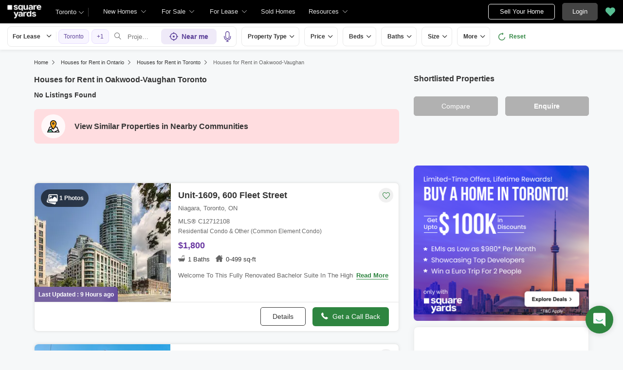

--- FILE ---
content_type: image/svg+xml; charset=utf-8
request_url: https://www.squareyards.ca/static/assets/images/feedbackicon.svg
body_size: 371
content:
<?xml version="1.0" encoding="utf-8"?>
<!-- Generator: Adobe Illustrator 24.3.0, SVG Export Plug-In . SVG Version: 6.00 Build 0)  -->
<svg version="1.1" id="Layer_1" xmlns="http://www.w3.org/2000/svg" xmlns:xlink="http://www.w3.org/1999/xlink" x="0px" y="0px"
	 viewBox="0 0 29.5 32.5" style="enable-background:new 0 0 29.5 32.5;" xml:space="preserve">
<style type="text/css">
	.st0{opacity:0.99;}
	.st1{fill:#FFFFFF;}
	.st2{fill:#58BF93;}
</style>
<g id="Group_7802" transform="translate(5465 130)" class="st0">
	<g id="Group_7801" transform="translate(-4172 578)">
		<g id="feedback">
			<g id="Group_7800">
				<g id="Group_7799">
					<path id="Path_9620" class="st1" d="M-1290.3-708h24.1c1.5,0,2.7,1.2,2.7,2.7v29.1c0,0.3-0.2,0.5-0.4,0.6
						c-0.1,0-0.2,0.1-0.3,0.1c-0.2,0-0.3-0.1-0.5-0.2l-6.5-6.5h-19.2c-1.5,0-2.7-1.2-2.7-2.7v-20.4
						C-1293-706.8-1291.8-708-1290.3-708z M-1278.3-686.2c4.1,0,7.4-3.3,7.4-7.4s-3.3-7.4-7.4-7.4s-7.4,3.3-7.4,7.4c0,0,0,0,0,0
						C-1285.6-689.5-1282.3-686.2-1278.3-686.2z"/>
				</g>
			</g>
		</g>
		<circle id="Ellipse_439" class="st1" cx="-1277.9" cy="-693.5" r="8.3"/>
	</g>
	<path id="Path_9621" class="st2" d="M-5442.6-115c-0.7-0.2-1.4,0.1-1.8,0.7c-0.1,0.1-1.3,3.2-5.9,3.2s-5.8-3.1-5.9-3.2
		c-0.4-0.6-1.1-0.9-1.8-0.7c-0.8,0.1-1.3,0.7-1.1,1.2c0.6,1.6,3.2,4.8,8.7,4.8s8.1-3.1,8.7-4.8
		C-5441.3-114.3-5441.8-114.8-5442.6-115z"/>
</g>
</svg>
